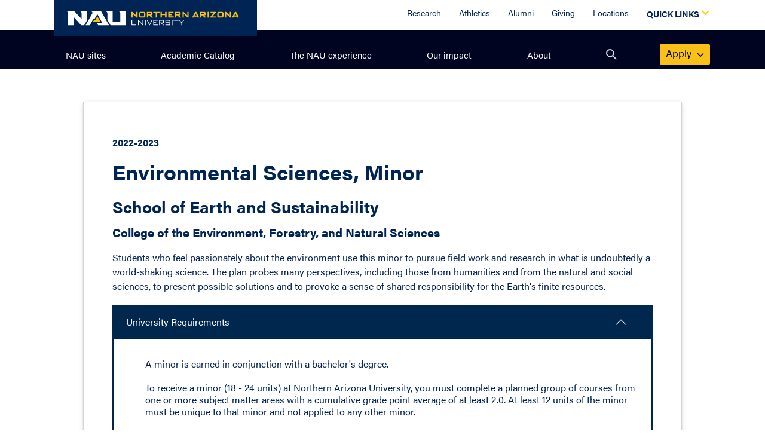

--- FILE ---
content_type: text/html;charset=UTF-8
request_url: https://catalog.nau.edu/Catalog/details?plan=ESMN&catalogYear=2223
body_size: 17330
content:
<!DOCTYPE html>
<html lang="en-US">
<head>
	<meta http-equiv="Content-Type" content="text/html; charset=UTF-8">
	<meta http-equiv="X-UA-Compatible" content="IE=edge,chrome=1"> <!-- IE most recent / chrome frame -->
	<meta name="viewport" content="width=device-width, initial-scale=1, minimum-scale=1" />

	<link rel="stylesheet" href="https://use.fontawesome.com/releases/v5.15.4/css/all.css" integrity="sha384-DyZ88mC6Up2uqS4h/KRgHuoeGwBcD4Ng9SiP4dIRy0EXTlnuz47vAwmeGwVChigm" crossorigin="anonymous">

	<link rel="stylesheet" href="resources/bootstrap-5.1.3-dist/css/bootstrap.min.css">
	<link rel="stylesheet" href="resources/css/nau-global.css">
	<link rel="stylesheet" href="resources/css/details.css">

	<script src="resources/bootstrap-5.1.3-dist/js/bootstrap.bundle.min.js"></script>
	<script src="resources/js/jquery-3.6.0.min.js"></script>

	<link rel="stylesheet" href="resources/css/catalog.css?ver=20180924" type="text/css" />
	<link rel="stylesheet" href="resources/css/degreeSearch.css?ver=20180924" type="text/css" />

	<script language="JavaScript" >
		function insertMailTo() {
			document.write("<a id=\"emailButton\" title=\"Email\" href=\"mailto:?subject=NAU " + encodeURIComponent("Minor, Environmental Sciences") + "&body=College: " + encodeURIComponent("College of the Environment, Forestry, and Natural Sciences\n\nDepartment: ") + encodeURIComponent("School of Earth and Sustainability\n\n") + encodeURIComponent("Plan: Environmental Sciences, Minor\n\n") + "Description: Students who feel passionately about the environment use this minor to pursue field work and research in what is undoubtedly a world-shaking science. The plan probes many perspectives, including those from humanities and from the natural and social sciences, to present possible solutions and to provoke a sense of shared responsibility for the Earth's finite resources.".replace(/<br\s*[\/]?>/gi,encodeURIComponent("\n")).replace(/<p>|<\/p>/gi,"") + encodeURIComponent("\n\nAcademic Catalog: http://catalog.nau.edu/Catalog/details?plan=ESMN&catalogYear=2223") + "\">&nbsp;</a>");
		}
	</script>

<script>
	$(document).ready( function() {
		$("#emailButton").click(function() {
			_gaq.push(['_trackEvent', 'Button', 'Click', 'Email']);
		});

		$("#applyGraduateButton").click(function() {
			_gaq.push(['_trackEvent', 'Button', 'Click', 'Apply Now (Graduate)']);
		});

		$("#applyUndergradButton").click(function() {
			_gaq.push(['_trackEvent', 'Button', 'Click', 'Apply Now (Undergrad)']);
		});

		$("#infoLink").click(function() {
			_gaq.push(['_trackEvent', 'Link', 'Click', 'Additional Information']);
		});

		$("#facultyLink").click(function() {
			_gaq.push(['_trackEvent', 'Link', 'Click', 'Faculty']);
		});

		$("#advisingLink").click(function() {
			_gaq.push(['_trackEvent', 'Link', 'Click', 'Advising Contacts']);
		});

		$("#flagstaffLink").click(function() {
			_gaq.push(['_trackEvent', 'Link', 'Click', 'Flagstaff Campus']);
		});

		$("#extendedLink").click(function() {
			_gaq.push(['_trackEvent', 'Link', 'Click', 'Online & Statewide']);
		});

		$("#learningCommunityLink").click(function() {
			_gaq.push(['_trackEvent', 'Link', 'Click', 'Residential Learning Communities']);
		});

		$("#gradVisitLink").click(function() {
			_gaq.push(['_trackEvent', 'Link', 'Click', 'Visit Us (Graduate College)']);
		});

		$("#gradInfoLink").click(function() {
			_gaq.push(['_trackEvent', 'Link', 'Click', 'Request More Information (Graduate College)']);
		});

		
				$("li.career a").click(function() {
					_gaq.push(['_trackEvent', 'Tab', 'Click', 'Careers']);
				});
			
				$("li.ureq a").click(function() {
					_gaq.push(['_trackEvent', 'Tab', 'Click', 'University Requirements']);
				});
			
				$("li.overview a").click(function() {
					_gaq.push(['_trackEvent', 'Tab', 'Click', 'Overview']);
				});
			
				$("li.creq a").click(function() {
					_gaq.push(['_trackEvent', 'Tab', 'Click', 'Details']);
				});
			
				$("li.availability a").click(function() {
					_gaq.push(['_trackEvent', 'Tab', 'Click', 'Campus Availability']);
				});
			


		$('.accordion-body').first().collapse('show');

	});
</script>

<script type="text/javascript">

	  var _gaq = _gaq || [];
	  _gaq.push(['_setAccount', 'UA-23221426-1']);
	  _gaq.push(['_trackPageview']);

	  (function() {
	    var ga = document.createElement('script'); ga.type = 'text/javascript'; ga.async = true;
	    ga.src = ('https:' == document.location.protocol ? 'https://ssl' : 'http://www') + '.google-analytics.com/ga.js';
	    var s = document.getElementsByTagName('script')[0]; s.parentNode.insertBefore(ga, s);
	  })();

</script>




<!-- If modDom is passed as param we render only certain section of the page -->


<!-- Meta fields (specific to site/page) -->
	<meta http-equiv="Content-Type" content="text/html; charset=UTF-8">
	<meta name="robots" content="all">
	<meta name="keywords" content="">
	<meta name="description" content="">

<!-- Title -->
	<title>
		Environmental Sciences,  Minor | 2022-2023&nbsp;Academic Catalog | Northern Arizona University
	</title>
</head>

	

<!DOCTYPE html PUBLIC "-//W3C//DTD HTML 4.01 Transitional//EN" "http://www.w3.org/TR/html4/loose.dtd">


<body>

		<div id="js-nau-include-header">
<div id="main" role="main" class="pt-4">
		<div class="container-fluid mb-4 pt-5 px-md-5">
			<div class="row">
				<div class="col">
					<div role="region">
						<div class="py-2" aria-disabled="true">
							<strong>2022-2023</strong>
						</div>
						<h1 id="h1-first" class="mb-4 mt-2 py-0">
							Environmental Sciences,  Minor</h1>
						<p id="deptDescr">School of Earth and Sustainability</p>
						<p id="dept-heading">College of the Environment, Forestry, and Natural Sciences</p>
						<div id="tabZero">
						<p><div id="acadDescr"><div class="truncate">Students who feel passionately about the environment use this minor to pursue field work and research in what is undoubtedly a world-shaking science. The plan probes many perspectives, including those from humanities and from the natural and social sciences, to present possible solutions and to provoke a sense of shared responsibility for the Earth's finite resources.</div></div></p>
									<p></p>
									</div>
				</div>
						<div id="catalogDetail">
			    		<div class="accordion accordion-flush mb-5" id="expandableDetails">
					<div class="accordion-item">
								<h2 class="accordion-header" id="ureq-header">
											<button class="accordion-button" type="button" data-bs-toggle="collapse" data-bs-target="#ureq-collapse" aria-expanded="true" aria-controls="ureq-collapse">
												University Requirements</button>
										</h2>
										<div id="ureq-collapse" class="accordion-collapse show" role="region" aria-labelledby="ureq-header" >
									<div class="accordion-body">
										<ul class="no-hierarchy" style="margin-left:0px;">
											<li class="level">
											</li></ul>

												<ul class="no-hierarchy" style="margin-left:0px;">
															<li class="text">
															<p>A minor is earned in conjunction with a bachelor&#39;s degree.<br /><br />To receive a minor (18 - 24 units) at Northern Arizona University, you must complete a planned group of courses from one or more subject matter areas with a cumulative grade point average of at least 2.0. At least 12 units of the minor must be unique to that minor and not applied to any other minor.</p></li>
														</ul>
													</div>
								</div>
							</div>
							<div class="accordion-item">
								<h2 class="accordion-header" id="overview-header">
											<button class="accordion-button collapsed" type="button" data-bs-toggle="collapse" data-bs-target="#overview-collapse" aria-expanded="false" aria-controls="overview-collapse">
												Overview</button>
										</h2>
										<div id="overview-collapse" class="accordion-collapse collapse" role="region" aria-labelledby="overview-header" >
									<div class="accordion-body">
										<p><p>In addition to University Requirements:</p></p>
													<p><ul class="no-hierarchy">	<li class="bullet">		Complete individual plan requirements.</li></ul></p>
													<p><p>Students may be able to use some courses to meet more than one requirement. Contact your advisor for details.</p></p>
													<p><p>No more than fifty percent of the units used to satisfy minor requirements may be used to satisfy major requirements.</p></p>
													<table aria-describedby="Academic Plan Details">
														<thead>
														<tr>
																<td>Minimum Units for Completion</td>
																<td>22</td>
															</tr>
														</thead>
														<tr>
																<td>Major GPA</td>
																<td>2.0</td>
															</tr>
														<tr>
																<td>Highest Mathematics Required</td>
																<td><a target="_blank" href="http://catalog.nau.edu/Courses/course?courseId=009721&catalogYear=2223" class="tooltipHover" data-title="Algebra For Precalculus" data-description="Algebraic operations; simplifying expressions; functions; graphs;  linear, absolute value, quadratic, cubic, square root functions; solving equations ..." data-units="3" data-prerequisites="<strong>Prerequisite:</strong>  (MAT 100 with a grade of P taken Fall 2013 or later) or (MAT 102X with a grade of C or better) or Math Placement Test ...">MAT 108</a></td>
															</tr>
														<tr>
																<td>Fieldwork Experience/Internship</td>
																<td>Optional</td>
															</tr>
														<tr>
																<td>Research</td>
																<td>Optional</td>
															</tr>
														</table>
												<p></p>
													</div>
								</div>
							</div>
							<div class="accordion-item">
								<h2 class="accordion-header" id="creq-header">
											<button class="accordion-button collapsed" type="button" data-bs-toggle="collapse" data-bs-target="#creq-collapse" aria-expanded="false" aria-controls="creq-collapse">
												Details</button>
										</h2>
										<div id="creq-collapse" class="accordion-collapse collapse" role="region" aria-labelledby="creq-header" >
									<div class="accordion-body">
										<h5>Minor Requirements</h5>
											<ul class="no-hierarchy" style="margin-left:0px;">
											<li class="level">
											</li></ul>

												<ul class="no-hierarchy" style="margin-left:0px;">
															<li class="text">
															<p><strong>Take the following 22 units with a Grade of "C" or better in each course:</strong></p><ul class="no-hierarchy">	<li class="bullet"><a target="_blank" href="http://catalog.nau.edu/Courses/course?courseId=002893&catalogYear=2223" class="tooltipHover" data-title="Foundations Of Environmental Science: Humans And The Environment" data-description="Introduces scientific methods of investigating and solving environmental problems. Interdisciplinary analysis of interactions among living and nonlivi..." data-units="4" data-prerequisites=" ">ENV 171</a>, <a target="_blank" href="http://catalog.nau.edu/Courses/course?courseId=002894&catalogYear=2223" class="tooltipHover" data-title="Physical And Chemical Processes In The Atmosphere And Hydrosphere" data-description="Integrated approach to Earth's atmosphere and hydrosphere, emphasizing composition, chemical processing, physical transport, and aspects of human impa..." data-units="4" data-prerequisites="<strong>Prerequisite:</strong> ENV 171, (CHM 151 and CHM 151L), and (CHM 152 and CHM 152L)">ENV 360</a>, <a target="_blank" href="http://catalog.nau.edu/Courses/course?courseId=002907&catalogYear=2223" class="tooltipHover" data-title="Energy, Resources And Policy" data-description="Origins and exploitation of energy and mineral resources, and the policies that control how we obtain and use them. This course fulfills NAU's junior-..." data-units="4" data-prerequisites="<strong>Prerequisite:</strong> (Foundation English Requirement or HON 190)
Pre- or Corequisite: POS 359">ENV 385W</a> (12 units)</li>	<li class="bullet">(<a target="_blank" href="http://catalog.nau.edu/Courses/course?courseId=010078&catalogYear=2223" class="tooltipHover" data-title="Essential Ecology" data-description="Introduces ecological principles, including the distribution and abundance of organisms, population dynamics, community organization, energy flow, and..." data-units="3" data-prerequisites="<strong>Prerequisite:</strong> ENV 171, (STA 270 or STA 275); Not open to students who have taken ENV 324
Corequisite: ENV 326L">ENV 326</a>, <a target="_blank" href="http://catalog.nau.edu/Courses/course?courseId=010079&catalogYear=2223" class="tooltipHover" data-title="Environmental Ecology Lab" data-description="Introduces the application of ecological science in environmental management. Focus on land and resources management issues and hypothesis testing usi..." data-units="1" data-prerequisites="<strong>Prerequisite:</strong> ENV 171
Corequisite: ENV 226">ENV 226L</a>) or (<a target="_blank" href="http://catalog.nau.edu/Courses/course?courseId=011783&catalogYear=2223" class="tooltipHover" data-title="Sustainable Ecology" data-description="In this millennium the applications of ecology require a thorough understanding and use of sustainability concepts. Applied Ecology is designed for en..." data-units="3" data-prerequisites="<strong>Prerequisite:</strong> ENV 171; Not open to students who have taken ENV 326
Corequisite: ENV 324L">ENV 324</a>, <a target="_blank" href="http://catalog.nau.edu/Courses/course?courseId=011915&catalogYear=2223" class="tooltipHover" data-title="Sustainable Ecology Lab" data-description="In this millennium the applications of ecology require a thorough understanding and use of sustainability concepts. Applied Ecology Lab is designed fo..." data-units="1" data-prerequisites="<strong>Prerequisite:</strong> ENV 171
Corequisite: ENV 226">ENV 224L</a>) (4 units)</li>	<li class="bullet">Select one course from: <a target="_blank" href="http://catalog.nau.edu/Courses/course?courseId=002915&catalogYear=2223" class="tooltipHover" data-title="Fieldwork Experience" data-description="Supervised field experience in an appropriate agency or organization. Department consent required. Pass/Fail only. No repeat limit." data-units="1 - 12" data-prerequisites=" ">ENV 408</a>, <a target="_blank" href="http://catalog.nau.edu/Courses/course?courseId=002923&catalogYear=2223" class="tooltipHover" data-title="Undergraduate Research" data-description="Original research under the supervision of a research adviser. Department consent required. Pass/Fail only. May be repeated for up to 12 units of cred..." data-units="1 - 6" data-prerequisites=" ">ENV 485</a> (3 units)</li>	<li class="bullet"><a target="_blank" href="http://catalog.nau.edu/Courses/course?courseId=006850&catalogYear=2223" class="tooltipHover" data-title="Environmental Policy" data-description="Political aspects of environmental problems, policy responses to those issues, and their impact on the human and natural environment. Cross-listed wit..." data-units="3" data-prerequisites=" ">POS 359</a> (3 units)</li></ul></li>
														</ul>
													<ul class="no-hierarchy" style="margin-left:0px;">
															<li class="text">
															<p>Be aware that some courses may have prerequisites that you must also successfully complete. For prerequisite information, click on the course or see your advisor.</p></li>
														</ul>
													</div>
								</div>
							</div>
							<div class="accordion-item">
								<h2 class="accordion-header" id="availability-header">
											<button class="accordion-button collapsed" type="button" data-bs-toggle="collapse" data-bs-target="#availability-collapse" aria-expanded="false" aria-controls="availability-collapse">
												Campus Availability</button>
										</h2>
										<div id="availability-collapse" class="accordion-collapse collapse" role="region" aria-labelledby="availability-header" >
									<div class="accordion-body">
										<div id="campusWrapper"><ul class="primaryList"><li><a href="http://nau.edu/About/Life/Flagstaff-Campus/" target="_blank" class="tooltipHover campusLink"  data-campus="FLGMT"data-address1="1900 S Knoles Dr"  data-city="Flagstaff"  data-state="AZ"  data-zip="86011"  data-phone="928/523-9011"  data-email=" "  data-latitude="35.19"  data-longitude="-111.6575" >Flagstaff</a></li></ul></div><hr />
											</div>
								</div>
							</div>
							</div>
			</div>
		</div>
	</div>
	</div>
	

<!DOCTYPE html PUBLIC "-//W3C//DTD HTML 4.01 Transitional//EN" "http://www.w3.org/TR/html4/loose.dtd">


</body>

<div id="js-nau-footer"></div>

</html>


<link rel="stylesheet" href="resources/css/header-footer.min.css">

<script src="resources/js/custom-navigation.min.js"></script>
<script src="resources/js/header-footer.min.js"></script>


<script src="resources/js/headerMenu.js"></script>
<script defer="defer">embedCustomMenu(headerData)</script>

--- FILE ---
content_type: text/css
request_url: https://catalog.nau.edu/Catalog/resources/css/degreeSearch.css?ver=20180924
body_size: 43720
content:
/* Updated 12.7.11 1:07pm */

#degreeSearch {
	font-family: 'Lucida Sans', Arial, sans-serif;
	font-size: 100% !important;
	font-size: 62.5%;
	padding-top:20px;
	margin:0px auto !important;
	width:760px;
	color:#001634;
}

.error	{
	width: 600px;
	border: 2px solid red;
	font-size: 120%;
	margin: 20px auto;
	padding: 10px;
	text-align: center;
}

/* @group Accessibility update 6.27.11 */

.accessibly-hidden {
    position:absolute !important;
    left:-99999em !important;
    top:auto !important;
    width:1px !important;
    height:1px !important;
    overflow:hidden !important;
}

/* @end */

/* @group KeyTable */

table td {
	border: 3px solid transparent;
}

table td.focus {
	border: 3px solid #3366FF;
}

table.display tr.gradeA {
	background-color: #eeffee;
}

table.display tr.gradeC {
	background-color: #ddddff;
}

table.display tr.gradeX {
	background-color: #ffdddd;
}

table.display tr.gradeU {
	background-color: #ddd;
}

div.box {
	height: 100px;
	padding: 10px;
	overflow: auto;
	border: 1px solid #8080FF;
	background-color: #E5E5FF;
}

/* @end */

/* @group INACTIVE, NON-JS TABS  */

ul.inactiveTabs {
	margin-top: 0px !important;
	margin-left: 0px !important;
	padding: 0;
	list-style: none !important;
	height: 32px; /*--Set height of tabs--*/
	border-bottom: 1px solid #aacfe4;
	border-left: 1px solid #aacfe4;
	width:750px;
}

ul.inactiveTabs li {
	float: left;
	margin: 0 !important;
	padding: 0;
	height: 31px !important; /*--Subtract 1px from the height of the unordered list--*/
	line-height: 31px !important; /*--Vertically aligns the text within the tab--*/
	border: 1px solid #40718d;
	border-left: none;
	border-right: none;
	margin-bottom: -1px; /*--Pull the list item down 1px--*/
	overflow: hidden;
	position: relative;
	background:#133a63 url('/Catalog/resources/images/tabInactive.png') repeat-x;
	border-radius:1px 1px 0px 0px;
}

ul.inactiveTabs li a {
	text-decoration: none !important;
	color:#fff;
	font-weight:normal;
	display: block;
	font-size: 125%;
	padding: 0 20px;
	border-right:1px solid #aacfe4;
	outline: none;
}

ul.inactiveTabs li a:hover{
	opacity: .7;
}

html ul.inactiveTabs li.active, html ul.tabs li.active  { 
	/*--Makes sure that the active tab does not listen to the hover properties--*/
	background: #f3f8fe;
	border-bottom: 1px solid #f3f8fe; /*--Makes the active tab look like it's connected with its content--*/
	border-top: 1px solid #aacfe4;
}

ul.inactiveTabs li.active a{
	color:#001634;
	font-size:140%;
	font-weight: bold;
}

ul.inactiveTabs li.active a:hover{
	opacity: 1;
}

.inactiveTabContainer {
	border: 1px solid #aacfe4;
	border-top: none;
	overflow: hidden;
	clear: both;
	float: left;
	background: #fff;
	width:760px !important;
	border-radius:0px 0px 5px 5px;
	-moz-border-radius:0px 0px 5px 5px;
	-webkit-border-radius:0px 0px 5px 5px;
	-webkit-box-shadow:0 5px 10px rgba(0, 0, 0, 0.3);
	-moz-box-shadow:0 5px 10px rgba(0, 0, 0, 0.3);
	box-shadow:0 5px 10px rgba(0, 0, 0, 0.3);
	margin-top: 0 !important;
	position: relative;
	top: -3px;
}

.inactiveTabContent {
	margin-top: 0 !important;
	font-size: 100%;
}

.inactiveTabContent .primer{
	border-bottom: 1px solid #aacfe4;
	padding:5px 0 5px 30px;
	background: #f3f8fe;
	width:100%;
	font-size:110%;
	display:block;
	color:#001634;
}

.inactiveTabContent .column{
	padding:20px 30px 10px 50px;
	display:inline-table;
	width:30%;
}

.inactiveTabContent .column ul li{
	padding-bottom:20px;
}

.inactiveTabContent .bottom{
	padding:20px 30px 10px 30px;
	display:inline-table;
	border:none;
	width:98%;
	background-color:#fff;
}

.inactiveTabContent .bottom ul li{
	display:inline-table;
	padding-right:75px;
}

.inactiveTabContent ul{
	list-style: none;
}

.inactiveTabContent ul li a{
	text-decoration: underline;
	font-weight:bold;
}

.inactiveTabContent a:hover{
	opacity: .7;
}

/* @end */

/* @group BREADCRUMB ON INACTIVE TABS PAGES */

ul.breadCrumb{
   	position: relative;
	top: -10px;
	left: -10px;
    width: 719px !important;
	border-bottom: 1px solid #aacfe4;
	background: #f3f8fe;
	width:100%;
	font-size:110%;
	display:block;
	color:#001634;
	height: 25px;
	border: 1px solid #dedede;
	font-size:100%;
    padding:0px;
    list-style: none !important;
    margin-left: 0 !important;
}

.breadCrumb li {
	float: left;
	line-height: 25px;
	color:#001634;
	padding-left:8px;
	margin: 4px 0 0 0 !important;
}

.breadCrumb li a {
	background:url('/Catalog/resources/images/bc_separator.png') no-repeat right center;
	display: block;
	padding: 0 15px 0 13px;
	color:#001634;
}

.breadCrumb li a:link,#crumbs li a:visited {
	color: #474747;
	text-decoration: none !important;
	color:#001634;
}

/* @end */

/* @group ACTIVE JS TABS */

ul.DStabs {
	margin: 0px !important;
	padding: 0;
	list-style: none !important;
	height: 32px; /*--Set height of tabs--*/
	border-bottom: 1px solid #aacfe4;
	border-left: 1px solid #aacfe4;
	width:760px;
}

div.tabHeader {
	margin-top: 0px !important;
}

div#tab1, div#tab2, div#tab3 {
	margin-top: 0 !important;
}

ul.DStabs li {
	float: left;
	margin: 0 !important;
	padding: 0;
	height: 31px; /*--Subtract 1px from the height of the unordered list--*/
	line-height: 31px !important; /*--Vertically aligns the text within the tab--*/
	border: 1px solid #40718d;
	border-left: none;
	border-right: none;
	margin-bottom: -1px !important; /*--Pull the list item down 1px--*/
	overflow: hidden;
	position: relative;
	background:#133a63 url('images/tabInactive.png') repeat-x;
	border-radius:1px 1px 0px 0px;
}

ul.DStabs li a {
	text-decoration: none !important;
	color:#fff;
	font-weight:normal;
	display: block;
	font-size: 125%;
	padding: 0 20px;
	border-right:1px solid #aacfe4;
	outline: none;
}

html ul.DStabs li.active, html ul.DStabs li.active { 
	/*--Makes sure that the active tab does not listen to the hover properties--*/
	background: #f3f8fe;
	border-bottom: 1px solid #f3f8fe; 
	/*--Makes the active tab look like it's connected with its content--*/
	border-top: 1px solid #aacfe4;
}

html ul.DStabs a:hover	{
	opacity: .8;
}

ul.DStabs li.active A{
	color:#001634;
	font-size:140%;
	font-weight: bold;
}

.tabContainer {
	margin-top: 0 !important;
	border: 1px solid #aacfe4;
	border-top: none;
	overflow: hidden;
	clear: both;
	float: left;
	background: #fff;
	width:760px;
	position: relative;
	top: -3px;
	border-radius:0px 0px 5px 5px;
	-moz-border-radius:0px 0px 5px 5px;
	-webkit-border-radius:0px 0px 5px 5px;
	-webkit-box-shadow:0 5px 10px rgba(0, 0, 0, 0.3);
	-moz-box-shadow:0 5px 10px rgba(0, 0, 0, 0.3);
	box-shadow:0 5px 10px rgba(0, 0, 0, 0.3);
}

.tabContent .primer{
	border-bottom: 1px solid #aacfe4;
	padding:5px 0 5px 30px;
	background: #f3f8fe;
	width:100%;
	font-size:110%;
	display:block;
	color:#001634;
}

#degreeSearch div.tabContent div.columnBox	{
	width: 760px;
	margin-top: 0 !important;
}

.tabContent .column {
	padding:20px 3px 10px 15px;
	display:inline-table;
	width: 215px;
	position: relative;
	margin-top:  0 !important;
}

.tabContent .column ul li{
	padding-bottom:20px;
	font-size:14px;
	color: #282e34;
}

.tabContent .column ul li a{
	text-decoration: none !important;
}

.tabContent .bottom{
	padding:20px 30px 20px 30px;
	display:inline-table;
	border:none;
	width:700px;
	background-color:#fff;
	text-align: center;
	margin: 0 auto !important;
}

.tabContent .bottom ul li{
	display:inline-table;
	padding-right:30px;
}

.tabContent ul{
	list-style: none;
}

.tabContent ul li a{
	text-decoration: none !important;
	font-weight:bold;
	font-size:16px;
}

.tabContent ul li a:hover{
	opacity: .7;
}

/* @end */

/* @group BUTTONS */

.search	{
	float: right;
	position: relative;
	top: -5px;
}

.search	input{
	padding:4px 2px;
	border:solid 1px #aacfe4;
	width:175px;
	height: 15px;
	margin-right:-10px;
	border-radius:3px;
}

.btn{
	background-color: #619081;
    border:1px solid #3d4751;
    border-top:1px solid #5a6774;
    border-left:1px solid #5a6774;
	text-decoration:none;
    font-weight:bold;
    cursor:pointer;
    border-radius:0px 5px 5px 0px;
    -moz-border-radius:0px 5px 5px 0px;
    -webkit-border-radius:0px 5px 5px 0px;
    color:#fff;
    padding:4px 12px 4px 12px; /* Links */
    font-size: 110%;
}

.btn:hover{
	opacity: .9;
}

.btn a:active{
    background-color:#6299c5;
    border:1px solid #6299c5;
    color:#fff;
}

/* @end */




/* @group jQuery UI specific styling */

.paging_two_button .ui-button {
	float: left;
	cursor: pointer;
	* cursor: hand;
}

.paging_full_numbers .ui-button {
	padding: 2px 6px;
	margin: 0;
	cursor: pointer;
	* cursor: hand;
}

.dataTables_paginate .ui-button {
	margin-right: -0.1em !important;
}

.paging_full_numbers {
	width: 350px !important;
}

.dataTables_wrapper .ui-toolbar {
	padding: 5px;
}

.dataTables_paginate {
	width: auto;
}

.dataTables_info {

	padding-top: 3px;
	margin-top: 0 !important;
}

table.display thead th {
	padding: 3px 0px 3px 10px;
	cursor: pointer;
	* cursor: hand;
}

table.display thead th:last-child {
	width: 58px !important;
}

table.display thead th:last-child div {
	padding-right: 0 !important;
	width: 58px;
}

div.dataTables_wrapper .ui-widget-header {
	font-weight: normal;
}

/* @end */

/* @group Sort arrow icon positioning */

table.display thead th div.DataTables_sort_wrapper {
	position: relative;
	padding-right: 20px;
	padding-right: 20px;
	text-align:left;
	font-weight:bold;
}

table.display thead th div.DataTables_sort_wrapper span {
	position: absolute;
	top: 50%;
	margin-top: -8px;
	right: 0;
}

/* @end */

/* @group DataTables features */

.mainTable	{
	width:520px !important;
	float: right;
	margin-top: 0 !important;
	margin: 0 6px;
}

.mainTable table {
	width: 520px !important;
}

.mainTable table div {
	margin-top: 0 !important;
}

.mainTable table a {
	text-decoration: none !important;
}

.dataTables_wrapper {
	position: relative;
	min-height: 302px;
	_height: 302px;
	clear: both;
	margin-top: 0 !important;
}

.dataTables_processing {
	position: absolute;
	top: 0px;
	left: 50%;
	width: 250px;
	margin-left: -125px;
	border: 1px solid #ddd;
	text-align: center;
	color: #999;
	font-size: 11px;
	padding: 2px 0;
}

.dataTables_length {
	position: relative;
	left: 125px;
	margin-top: 0 !important;
}

.dataTables_filter {
	width: 50%;
	float: right;
	text-align: right;
}

.dataTables_info {
	width: 50%;
	float: left;
}

.dataTables_paginate {
	float: right;
	text-align: right;
	margin-right: 25px;
}

/* @end */

/* @group Pagination nested */

.paginate_disabled_previous, .paginate_enabled_previous, .paginate_disabled_next, .paginate_enabled_next {
	height: 19px;
	width: 19px;
	margin-left: 3px;
	float: left;
}

.paginate_disabled_previous {
	background:url('images/back_disabled.jpg') no-repeat;
}

.paginate_enabled_previous {
	background: url('images/back_enabled.jpg');
}

.paginate_disabled_next {
	background: url('images/forward_disabled.jpg');
}

.paginate_enabled_next {
	background: url('images/forward_enabled.jpg');
}

/* @end */

/* @group DataTables display */

table	{
	border-bottom-color: #D1D0D1;
	border-bottom-style: solid;
	border-bottom-width: 1px;
	border-collapse: separate;
	border-left-color: #D1D0D1;
	border-left-style: solid;
	border-left-width: 1px;
	border-right-color: #D1D0D1;
	border-right-style: solid;
	border-right-width: 1px;
	border-top-color: #D1D0D1;
	border-top-style: solid;
	border-top-width: 1px;
	margin:5px 0px;
}

table.display {
	float:right;
	width: 100%;
	clear: both;
}

table.display tfoot th {
	padding: 3px 0px 3px 10px;
	font-weight: bold;
	font-weight: normal;
}

table.display tr.heading2 td {
	border-bottom: 1px solid #aaa;
}

table.display th {
	padding: 4px 0 4px 3px !important;
}

table.display td {
	padding: 6px 0 6px 5px;
}

table.display td.center {
	text-align: center;
}

table.display td input[type=checkbox] {
	height: 20px;
	width: 20px;
	margin: 0 !important;
	padding: 0 !important;
	position: relative;
	top: 5px;
}

/* @end */

/* @group DataTables sorting */

.sorting_asc {
	background: url('../images/sort_asc.png') no-repeat center right;
}

.sorting_desc {
	background: url('../images/sort_desc.png') no-repeat center right;
}

.sorting {
	background: url('../images/sort_both.png') no-repeat center right;
}

.sorting_asc_disabled {
	background: url('../images/sort_asc_disabled.png') no-repeat center right;
}

.sorting_desc_disabled {
	background: url('../images/sort_desc_disabled.png') no-repeat center right;
}

/* @end */

/* @group DataTables row classes */

table.display tr.odd.gradeA {
	background-color: #ddffdd;
}

table.display tr.even.gradeA {
	background-color: #eeffee;
}

table.display tr.odd.gradeA {
	background-color: #ddffdd;
}

table.display tr.even.gradeA {
	background-color: #eeffee;
}

table.display tr.odd.gradeC {
	background-color: #ddddff;
}

table.display tr.even.gradeC {
	background-color: #eeeeff;
}

table.display tr.odd.gradeX {
	background-color: #ffdddd;
}

table.display tr.even.gradeX {
	background-color: #ffeeee;
}

table.display tr.odd.gradeU {
	background-color: #ddd;
}

table.display tr.even.gradeU {
	background-color: #eee;
}

tr.odd {
	background-color: #e9f6ff;
}

tr.even {
	background-color: white;
}

/* @end */

/* @group Misc */

.dataTables_scroll {
	clear: both;
}

.top, .bottom {
	padding: 15px;
	background-color: #F5F5F5;
	border: 1px solid #CCCCCC;
}

.top .dataTables_info {
	float: none;
}

.clear {
	clear: both;
}

.dataTables_empty {
	text-align: center;
}

tfoot input {
	margin: 0.5em 0;
	width: 100%;
	color: #444;
}

tfoot input.search_init {
	color: #999;
}

td.group {
	background-color: #d1cfd0;
	border-bottom: 2px solid #A19B9E;
	border-top: 2px solid #A19B9E;
}

td.details {
	background-color: #d1cfd0;
	border: 2px solid #A19B9E;
}

.example_alt_pagination div.dataTables_info {
	width: 40%;
}

.paging_full_numbers span.paginate_button, .paging_full_numbers span.paginate_active {
	border: 1px solid #aaa;
	-webkit-border-radius: 5px;
	-moz-border-radius: 5px;
	padding: 2px 5px;
	margin: 0 3px;
	cursor: pointer;
	*cursor: hand;
}

.paging_full_numbers span.paginate_button {
	background-color: #ddd;
}

.paging_full_numbers span.paginate_button:hover {
	background-color: #ccc;
}

.paging_full_numbers span.paginate_active {
	background-color: #99B3FF;
}

table.display tr.even.row_selected td {
	background-color: #B0BED9;
}

table.display tr.odd.row_selected td {
	background-color: #9FAFD1;
}

/* @end */

/* @group Sorting classes for columns */

tr.odd td.sorting_1 {
	background-color: #e9f6ff;
}

tr.odd td.sorting_2 {
	background-color: #DADCFF;
}

tr.odd td.sorting_3 {
	background-color: #E0E2FF;
}

tr.even td.sorting_1 {
	background-color: #fff;
}

tr.even td.sorting_2 {
	background-color: #F2F3FF;
}

tr.even td.sorting_3 {
	background-color: #F9F9FF;
}

/* @end */

/* @group Grading Rows  */

tr.odd.gradeA td.sorting_1 {
	background-color: #c4ffc4;
}

tr.odd.gradeA td.sorting_2 {
	background-color: #d1ffd1;
}

tr.odd.gradeA td.sorting_3 {
	background-color: #d1ffd1;
}

tr.even.gradeA td.sorting_1 {
	background-color: #d5ffd5;
}

tr.even.gradeA td.sorting_2 {
	background-color: #e2ffe2;
}

tr.even.gradeA td.sorting_3 {
	background-color: #e2ffe2;
}

tr.odd.gradeC td.sorting_1 {
	background-color: #c4c4ff;
}

tr.odd.gradeC td.sorting_2 {
	background-color: #d1d1ff;
}

tr.odd.gradeC td.sorting_3 {
	background-color: #d1d1ff;
}

tr.even.gradeC td.sorting_1 {
	background-color: #d5d5ff;
}

tr.even.gradeC td.sorting_2 {
	background-color: #e2e2ff;
}

tr.even.gradeC td.sorting_3 {
	background-color: #e2e2ff;
}

tr.odd.gradeX td.sorting_1 {
	background-color: #ffc4c4;
}

tr.odd.gradeX td.sorting_2 {
	background-color: #ffd1d1;
}

tr.odd.gradeX td.sorting_3 {
	background-color: #ffd1d1;
}

tr.even.gradeX td.sorting_1 {
	background-color: #ffd5d5;
}

tr.even.gradeX td.sorting_2 {
	background-color: #ffe2e2;
}

tr.even.gradeX td.sorting_3 {
	background-color: #ffe2e2;
}

tr.odd.gradeU td.sorting_1 {
	background-color: #c4c4c4;
}

tr.odd.gradeU td.sorting_2 {
	background-color: #d1d1d1;
}

tr.odd.gradeU td.sorting_3 {
	background-color: #d1d1d1;
}

tr.even.gradeU td.sorting_1 {
	background-color: #d5d5d5;
}

tr.even.gradeU td.sorting_2 {
	background-color: #e2e2e2;
}

tr.even.gradeU td.sorting_3 {
	background-color: #e2e2e2;
}

/* Row highlighting */

.ex_highlight #example tbody tr.even:hover, #example tbody tr.even td.highlighted {
	background-color: #ECFFB3;
}

.ex_highlight #example tbody tr.odd:hover, #example tbody tr.odd td.highlighted {
	background-color: #E6FF99;
}

/* @end */

/* Details Page */

.mainDetails	{
	margin-top: 60px !important;
}

#mainContent	{
	width:900px;
	margin:5px auto;
	padding:5px;
	color: #283841;
}

#backToResults a{
	color: #023376;
	text-decoration: underline;
	margin-left: 7px;
	z-index: 10;
}

#backToResults a:hover{
	opacity: .7;
}

#bodyContent	{
	width: 800px;
}

.flL {
	float: left;
}

.flR {
	float: right;
}

#heading {
	margin: 0 auto;
}

#heading h1 {
	margin: 5px 0 5px 8px;
	font-size: 90%;
}

#heading h2 {
	display: inline;
	padding-left: 27px;
}

#heading hr {
	padding: 0 !important;
	border-top: 1px solid #DDD !important;
	margin: 0 auto !important;
	width: 700px !important;
	background: none !important;
}

#heading .college {
	margin: 0 auto;
}

#college{
	margin-top: 55px;
}

#heading #college h2{
	font-size: 24px !important;
	display: inline-block;
	width: 95%;
	line-height: 1.2;
	z-index: 1;
}

#heading .academicYear {
	font-size: 140%;
	font-weight: 700;
	padding-right: 0px;
	float: right;
	display: none;
}

.leftCol	{
	width: 500px;
	padding: 5px 5px 15px 0;
	float: left;
}

.leftCol .alert	{
	border: 2px solid #CE3534;
	border-radius:5px;
	margin: 10px 0 15px 50px;
	padding: 8px;
	background-color: #FFFDD4;
	font-size: 90%;
	font-weight: bold;
	font-style: italic;
}

.leftCol .description	{
	padding-left: 50px;
	margin-top: 15px;
}

.leftCol p	{
	margin-bottom: 15px;
}

.leftCol h3 {
	padding-left: 35px;
	padding-top: 0px;
	color: #000;
}

.leftCol .degree {
	display: inline;
	line-height: 1.1;
}

#degreeLink a	{
	margin-left: 60px;
	text-decoration: underline;
	color: #001634;
}

#degreeLink, .campusAvailability a{
	text-decoration: none !important;
}

#degreeLink, .campusAvailability a:hover	{
	opacity: .7;
}

.rightCol	{
	width: 265px;
	float: left;
	padding-left: 25px;
	overflow: hidden;
}

.deptInfo	{
	border: 1px solid #D1D0D1;
	font-size: 120%;
	padding: 30px;
	width: 180px;
	height: 138px;
	margin: 15px 5px 10px 0;
	overflow: visible;
	background: #fff url(../images/deptImage.png) no-repeat -1px -2px;
	position: relative;
}

a.deptButton{
	background: transparent url(../images/deptButton.png) no-repeat 0;
	width: 590px;
	position: absolute;
	top: 145px;
	left: -10px;
	padding: 25px 25px 27px 25px;
	font-weight: bold;
	color:#fff;
	font-size:120%
}

a.deptButton:hover{
	color:#f0f0f0;
}

.deptInfo .contactInfo1	{
	position: absolute;
	top: 208px;
	left: 15px;
	font-weight: bold;
	font-size: 135%;
}

.deptInfo .contactInfo2	{
	position: absolute;
	top: 230px;
	left: 15px;
	font-size: 155%;
}

.campusAvailability	{
	border: 1px solid #D1D0D1;
	width: 240px;
	font-size: 120%;
	background-color: #fff;
}

.campusAvailability ul {
	background: #fff;
}

.campusAvailability ul li {
	font-weight: bold;
	cursor: pointer;
}

.campusAvailability .title	{
	padding: 10px 10px 10px 18px;
	font-family: Georgia, "Times New Roman", Serif;
	font-weight: normal;
	color: #fff;
	font-size: 14px;
	text-transform: uppercase;
	background: url(images/brownTexture.png);
}

.campusAvailability .column	{
	display:inline-table;
	margin-bottom:20px;
	margin-top: 10px;
}

.columnBox hr{
	padding: 0 !important;
	border-top: 1px solid #DDD !important;
	margin: 0 auto !important;
	width: 700px !important;
	background: none !important;
}

.column ul li	{
	list-style:none;
	padding:3px 0px 2px 18px;
}

.column ul li a	{
	font-size:85%;
	text-decoration: underline;
	color: #001634;
}

*+html .degree {
	margin-bottom: 20px;
} 

.degree	h4.emphasis {
	color: #4a4a4a;
	font-size: 95%;
	font-weight: 700;
	padding-left: 50px;
	margin-top: 5px;
}

.degree	.emphasisTitle {
	display: inline-table;
	font-weight: 700;
	color: #4a4a4a;
	font-size: 90%;
	padding:5px 45px 0px 45px;
}

.degree	.emphasisTitle ul li	{
	list-style:none;
	padding:3px 0px 2px 18px;
}

#careers	{
	margin-left: 20px;
	margin-bottom: 20px;
}

#careers h4.career {
	font-size: 95%;
	font-weight: 700;
	padding-left: 50px;
	margin-top: 5px;
}

#careers .careerTitle {
	display: inline-table;
	font-size: 90%;
	padding:5px 45px 0px 45px;
}

#careers .careerTitle ul li	{
	list-style:none;
	padding:3px 0px 2px 18px;
}

/* Tool Tip */

#tiptip_holder {
	display: none;
	position: absolute;
	top: 0;
	left: 0;
	z-index: 99999;
}

#tiptip_holder.tip_top {
	padding-bottom: 10px;
}

#tiptip_holder.tip_bottom {
	padding-top: 0px;
}

#tiptip_holder.tip_right {
	padding-left: 10px;
}

#tiptip_holder.tip_left {
	padding-right: 10px;
}

#tiptip_content {
	font-size: 110%;
	text-align: left;
	color: #001634;
	padding: 15px;
	background-color: #fefef8;
	border: 1px solid #638da5;
	border-radius:7px;
	-moz-border-radius:7px;
	-webkit-border-radius:7px;
	-webkit-box-shadow:0 5px 10px rgba(0, 0, 0, 8);
	-moz-box-shadow:0 5px 10px rgba(0, 0, 0, 0.8);
	box-shadow:0 5px 10px rgba(0, 0, 0, 0.8);
}

#tiptip_content a{
	text-decoration: underline;
}

#tiptip_content a:hover{
	opacity: .7;
}

#tiptip_arrow,#tiptip_arrow_inner {
	position: absolute;
	border-color: transparent;
	border-style: solid;
	border-width: 6px;
	height: 0;
	width: 0;
}

#tiptip_holder.tip_top #tiptip_arrow {
	border-top-color: #638da5;
}

#tiptip_holder.tip_bottom #tiptip_arrow {
	border-bottom-color: #638da5;
}

#tiptip_holder.tip_right #tiptip_arrow {
	border-right-color: #638da5;
}

#tiptip_holder.tip_left #tiptip_arrow {
	border-left-color:#638da5;
}

#tiptip_holder.tip_top #tiptip_arrow_inner {
	margin-top: -7px;
	margin-left: -6px;
	border-top-color: #f0f0f0;
}

#tiptip_holder.tip_bottom #tiptip_arrow_inner {
	margin-top: -5px;
	margin-left: -6px;
	border-bottom-color: #f0f0f0;
}

#tiptip_holder.tip_right #tiptip_arrow_inner {
	margin-top: -6px;
	margin-left: -5px;
	border-right-color: #f0f0f0;
}

#tiptip_holder.tip_left #tiptip_arrow_inner {
	margin-top: -6px;
	margin-left: -7px;
	border-left-color: #f0f0f0;
}
  

@media screen and -webkit-min-device-pixel-ratio0 {

#tiptip_content {
	padding: 4px 8px 5px;
	background-color: rgba(45,45,45,0.88);
}

#tiptip_holder.tip_bottom #tiptip_arrow_inner {
	border-bottom-color: rgba(45,45,45,0.88);
}

#tiptip_holder.tip_top #tiptip_arrow_inner {
	border-top-color: rgba(20,20,20,0.92);
}

}







/*
 * jQuery UI CSS Framework 1.8.11
 *
 * Copyright 2011, AUTHORS.txt (http://jqueryui.com/about)
 * Dual licensed under the MIT or GPL Version 2 licenses.
 * http://jquery.org/license
 *
 * http://docs.jquery.com/UI/Theming/API
 */

/* Layout helpers
----------------------------------*/
.ui-helper-hidden { display: none; }
.ui-helper-hidden-accessible { position: absolute !important; clip: rect(1px 1px 1px 1px); clip: rect(1px,1px,1px,1px); }
.ui-helper-reset { margin: 0; padding: 0; border: 0; outline: 0; line-height: 1.3; text-decoration: none; font-size: 100%; list-style: none; }
.ui-helper-clearfix:after { content: "."; display: block; height: 0; clear: both; visibility: hidden; }
.ui-helper-clearfix { display: inline-block; }
/* required comment for clearfix to work in Opera \*/
* html .ui-helper-clearfix { height:1%; }
.ui-helper-clearfix { display:block; }
/* end clearfix */
.ui-helper-zfix { width: 100%; height: 100%; top: 0; left: 0; position: absolute; opacity: 0; filter:Alpha(Opacity=0); }


/* Interaction Cues
----------------------------------*/
.ui-state-disabled { cursor: default !important; }


/* Icons
----------------------------------*/

/* states and images */
.ui-icon { display: block; text-indent: -99999px; overflow: hidden; background-repeat: no-repeat; }


/* Misc visuals
----------------------------------*/

/* Overlays */
.ui-widget-overlay { position: absolute; top: 0; left: 0; width: 100%; height: 100%; }


/*
 * jQuery UI CSS Framework 1.8.11
 *
 * Copyright 2011, AUTHORS.txt (http://jqueryui.com/about)
 * Dual licensed under the MIT or GPL Version 2 licenses.
 * http://jquery.org/license
 *
 * http://docs.jquery.com/UI/Theming/API
 *
 * To view and modify this theme, visit http://jqueryui.com/themeroller/?ffDefault=Verdana,Arial,sans-serif&fwDefault=normal&fsDefault=1.1em&cornerRadius=0&bgColorHeader=cccccc&bgTextureHeader=01_flat.png&bgImgOpacityHeader=75&borderColorHeader=aaaaaa&fcHeader=222222&iconColorHeader=222222&bgColorContent=ffffff&bgTextureContent=01_flat.png&bgImgOpacityContent=75&borderColorContent=aaaaaa&fcContent=222222&iconColorContent=222222&bgColorDefault=e6e6e6&bgTextureDefault=02_glass.png&bgImgOpacityDefault=75&borderColorDefault=d3d3d3&fcDefault=555555&iconColorDefault=888888&bgColorHover=dadada&bgTextureHover=02_glass.png&bgImgOpacityHover=75&borderColorHover=999999&fcHover=212121&iconColorHover=454545&bgColorActive=ffffff&bgTextureActive=02_glass.png&bgImgOpacityActive=65&borderColorActive=aaaaaa&fcActive=212121&iconColorActive=454545&bgColorHighlight=fbf9ee&bgTextureHighlight=02_glass.png&bgImgOpacityHighlight=55&borderColorHighlight=fcefa1&fcHighlight=363636&iconColorHighlight=2e83ff&bgColorError=fef1ec&bgTextureError=02_glass.png&bgImgOpacityError=95&borderColorError=cd0a0a&fcError=cd0a0a&iconColorError=cd0a0a&bgColorOverlay=aaaaaa&bgTextureOverlay=01_flat.png&bgImgOpacityOverlay=0&opacityOverlay=30&bgColorShadow=aaaaaa&bgTextureShadow=01_flat.png&bgImgOpacityShadow=0&opacityShadow=30&thicknessShadow=8px&offsetTopShadow=-8px&offsetLeftShadow=-8px&cornerRadiusShadow=8px
 */


/* Component containers
----------------------------------*/
.ui-widget { font-family: Verdana,Arial,sans-serif; font-size: 1.1em; }
.ui-widget .ui-widget { font-size: 1em; }
.ui-widget input, .ui-widget select, .ui-widget textarea, .ui-widget button { font-family: Verdana,Arial,sans-serif; font-size: 1em; }
.ui-widget-content { border: 1px solid #aaaaaa; background: #ffffff url(images/ui-bg_flat_75_ffffff_40x100.png) 50% 50% repeat-x; color: #222222; }
.ui-widget-content a { color: #222222; }
.ui-widget-header { border: 1px solid #aaaaaa; background: #cccccc url(images/ui-bg_flat_75_cccccc_40x100.png) 50% 50% repeat-x; color: #222222; font-weight: bold; }
.ui-widget-header a { color: #222222; }

/* Interaction states
----------------------------------*/
.ui-state-default, .ui-widget-content .ui-state-default, .ui-widget-header .ui-state-default { border: 1px solid #d3d3d3; background: #e6e6e6 url(images/ui-bg_glass_75_e6e6e6_1x400.png) 50% 50% repeat-x; font-weight: normal; color: #001634; }
.ui-state-default a, .ui-state-default a:link, .ui-state-default a:visited { color: #555555; text-decoration: none; }
.ui-state-hover, .ui-widget-content .ui-state-hover, .ui-widget-header .ui-state-hover, .ui-state-focus, .ui-widget-content .ui-state-focus, .ui-widget-header .ui-state-focus { border: 1px solid #999999; background: #dadada url(images/ui-bg_glass_75_dadada_1x400.png) 50% 50% repeat-x; font-weight: normal; color: #212121; }
.ui-state-hover a, .ui-state-hover a:hover { color: #212121; text-decoration: none; }
.ui-state-active, .ui-widget-content .ui-state-active, .ui-widget-header .ui-state-active { border: 1px solid #aaaaaa; background: #ffffff url(images/ui-bg_glass_65_ffffff_1x400.png) 50% 50% repeat-x; font-weight: normal; color: #212121; }
.ui-state-active a, .ui-state-active a:link, .ui-state-active a:visited { color: #212121; text-decoration: none; }
.ui-widget :active { outline: none; }

/* Interaction Cues
----------------------------------*/
.ui-state-highlight, .ui-widget-content .ui-state-highlight, .ui-widget-header .ui-state-highlight  {border: 1px solid #fcefa1; background: #fbf9ee url(images/ui-bg_glass_55_fbf9ee_1x400.png) 50% 50% repeat-x; color: #363636; }
.ui-state-highlight a, .ui-widget-content .ui-state-highlight a,.ui-widget-header .ui-state-highlight a { color: #363636; }
.ui-state-error, .ui-widget-content .ui-state-error, .ui-widget-header .ui-state-error {border: 1px solid #cd0a0a; background: #fef1ec url(images/ui-bg_glass_95_fef1ec_1x400.png) 50% 50% repeat-x; color: #cd0a0a; }
.ui-state-error a, .ui-widget-content .ui-state-error a, .ui-widget-header .ui-state-error a { color: #cd0a0a; }
.ui-state-error-text, .ui-widget-content .ui-state-error-text, .ui-widget-header .ui-state-error-text { color: #cd0a0a; }
.ui-priority-primary, .ui-widget-content .ui-priority-primary, .ui-widget-header .ui-priority-primary { font-weight: bold; }
.ui-priority-secondary, .ui-widget-content .ui-priority-secondary,  .ui-widget-header .ui-priority-secondary { opacity: .7; filter:Alpha(Opacity=70); font-weight: normal; }
.ui-state-disabled, .ui-widget-content .ui-state-disabled, .ui-widget-header .ui-state-disabled { opacity: .35; filter:Alpha(Opacity=35); background-image: none; }

/* Icons
----------------------------------*/

/* states and images */
.ui-icon { width: 16px; height: 16px; background-image: url(images/ui-icons_222222_256x240.png); }
.ui-widget-content .ui-icon {background-image: url(images/ui-icons_222222_256x240.png); }
.ui-widget-header .ui-icon {background-image: url(images/ui-icons_222222_256x240.png); }
.ui-state-default .ui-icon { background-image: url(images/ui-icons_454545_256x240.png); }
.ui-state-hover .ui-icon, .ui-state-focus .ui-icon {background-image: url(images/ui-icons_454545_256x240.png); }
.ui-state-active .ui-icon {background-image: url(images/ui-icons_454545_256x240.png); }
.ui-state-highlight .ui-icon {background-image: url(images/ui-icons_2e83ff_256x240.png); }
.ui-state-error .ui-icon, .ui-state-error-text .ui-icon {background-image: url(images/ui-icons_cd0a0a_256x240.png); }

/* positioning */
.ui-icon-carat-1-n { background-position: 0 0; }
.ui-icon-carat-1-ne { background-position: -16px 0; }
.ui-icon-carat-1-e { background-position: -32px 0; }
.ui-icon-carat-1-se { background-position: -48px 0; }
.ui-icon-carat-1-s { background-position: -64px 0; }
.ui-icon-carat-1-sw { background-position: -80px 0; }
.ui-icon-carat-1-w { background-position: -96px 0; }
.ui-icon-carat-1-nw { background-position: -112px 0; }
.ui-icon-carat-2-n-s { background-position: -128px 0; }
.ui-icon-carat-2-e-w { background-position: -144px 0; }
.ui-icon-triangle-1-n { background-position: 0 -16px; }
.ui-icon-triangle-1-ne { background-position: -16px -16px; }
.ui-icon-triangle-1-e { background-position: -32px -16px; }
.ui-icon-triangle-1-se { background-position: -48px -16px; }
.ui-icon-triangle-1-s { background-position: -64px -16px; }
.ui-icon-triangle-1-sw { background-position: -80px -16px; }
.ui-icon-triangle-1-w { background-position: -96px -16px; }
.ui-icon-triangle-1-nw { background-position: -112px -16px; }
.ui-icon-triangle-2-n-s { background-position: -128px -16px; }
.ui-icon-triangle-2-e-w { background-position: -144px -16px; }
.ui-icon-arrow-1-n { background-position: 0 -32px; }
.ui-icon-arrow-1-ne { background-position: -16px -32px; }
.ui-icon-arrow-1-e { background-position: -32px -32px; }
.ui-icon-arrow-1-se { background-position: -48px -32px; }
.ui-icon-arrow-1-s { background-position: -64px -32px; }
.ui-icon-arrow-1-sw { background-position: -80px -32px; }
.ui-icon-arrow-1-w { background-position: -96px -32px; }
.ui-icon-arrow-1-nw { background-position: -112px -32px; }
.ui-icon-arrow-2-n-s { background-position: -128px -32px; }
.ui-icon-arrow-2-ne-sw { background-position: -144px -32px; }
.ui-icon-arrow-2-e-w { background-position: -160px -32px; }
.ui-icon-arrow-2-se-nw { background-position: -176px -32px; }
.ui-icon-arrowstop-1-n { background-position: -192px -32px; }
.ui-icon-arrowstop-1-e { background-position: -208px -32px; }
.ui-icon-arrowstop-1-s { background-position: -224px -32px; }
.ui-icon-arrowstop-1-w { background-position: -240px -32px; }
.ui-icon-arrowthick-1-n { background-position: 0 -48px; }
.ui-icon-arrowthick-1-ne { background-position: -16px -48px; }
.ui-icon-arrowthick-1-e { background-position: -32px -48px; }
.ui-icon-arrowthick-1-se { background-position: -48px -48px; }
.ui-icon-arrowthick-1-s { background-position: -64px -48px; }
.ui-icon-arrowthick-1-sw { background-position: -80px -48px; }
.ui-icon-arrowthick-1-w { background-position: -96px -48px; }
.ui-icon-arrowthick-1-nw { background-position: -112px -48px; }
.ui-icon-arrowthick-2-n-s { background-position: -128px -48px; }
.ui-icon-arrowthick-2-ne-sw { background-position: -144px -48px; }
.ui-icon-arrowthick-2-e-w { background-position: -160px -48px; }
.ui-icon-arrowthick-2-se-nw { background-position: -176px -48px; }
.ui-icon-arrowthickstop-1-n { background-position: -192px -48px; }
.ui-icon-arrowthickstop-1-e { background-position: -208px -48px; }
.ui-icon-arrowthickstop-1-s { background-position: -224px -48px; }
.ui-icon-arrowthickstop-1-w { background-position: -240px -48px; }
.ui-icon-arrowreturnthick-1-w { background-position: 0 -64px; }
.ui-icon-arrowreturnthick-1-n { background-position: -16px -64px; }
.ui-icon-arrowreturnthick-1-e { background-position: -32px -64px; }
.ui-icon-arrowreturnthick-1-s { background-position: -48px -64px; }
.ui-icon-arrowreturn-1-w { background-position: -64px -64px; }
.ui-icon-arrowreturn-1-n { background-position: -80px -64px; }
.ui-icon-arrowreturn-1-e { background-position: -96px -64px; }
.ui-icon-arrowreturn-1-s { background-position: -112px -64px; }
.ui-icon-arrowrefresh-1-w { background-position: -128px -64px; }
.ui-icon-arrowrefresh-1-n { background-position: -144px -64px; }
.ui-icon-arrowrefresh-1-e { background-position: -160px -64px; }
.ui-icon-arrowrefresh-1-s { background-position: -176px -64px; }
.ui-icon-arrow-4 { background-position: 0 -80px; }
.ui-icon-arrow-4-diag { background-position: -16px -80px; }
.ui-icon-extlink { background-position: -32px -80px; }
.ui-icon-newwin { background-position: -48px -80px; }
.ui-icon-refresh { background-position: -64px -80px; }
.ui-icon-shuffle { background-position: -80px -80px; }
.ui-icon-transfer-e-w { background-position: -96px -80px; }
.ui-icon-transferthick-e-w { background-position: -112px -80px; }
.ui-icon-folder-collapsed { background-position: 0 -96px; }
.ui-icon-folder-open { background-position: -16px -96px; }
.ui-icon-document { background-position: -32px -96px; }
.ui-icon-document-b { background-position: -48px -96px; }
.ui-icon-note { background-position: -64px -96px; }
.ui-icon-mail-closed { background-position: -80px -96px; }
.ui-icon-mail-open { background-position: -96px -96px; }
.ui-icon-suitcase { background-position: -112px -96px; }
.ui-icon-comment { background-position: -128px -96px; }
.ui-icon-person { background-position: -144px -96px; }
.ui-icon-print { background-position: -160px -96px; }
.ui-icon-trash { background-position: -176px -96px; }
.ui-icon-locked { background-position: -192px -96px; }
.ui-icon-unlocked { background-position: -208px -96px; }
.ui-icon-bookmark { background-position: -224px -96px; }
.ui-icon-tag { background-position: -240px -96px; }
.ui-icon-home { background-position: 0 -112px; }
.ui-icon-flag { background-position: -16px -112px; }
.ui-icon-calendar { background-position: -32px -112px; }
.ui-icon-cart { background-position: -48px -112px; }
.ui-icon-pencil { background-position: -64px -112px; }
.ui-icon-clock { background-position: -80px -112px; }
.ui-icon-disk { background-position: -96px -112px; }
.ui-icon-calculator { background-position: -112px -112px; }
.ui-icon-zoomin { background-position: -128px -112px; }
.ui-icon-zoomout { background-position: -144px -112px; }
.ui-icon-search { background-position: -160px -112px; }
.ui-icon-wrench { background-position: -176px -112px; }
.ui-icon-gear { background-position: -192px -112px; }
.ui-icon-heart { background-position: -208px -112px; }
.ui-icon-star { background-position: -224px -112px; }
.ui-icon-link { background-position: -240px -112px; }
.ui-icon-cancel { background-position: 0 -128px; }
.ui-icon-plus { background-position: -16px -128px; }
.ui-icon-plusthick { background-position: -32px -128px; }
.ui-icon-minus { background-position: -48px -128px; }
.ui-icon-minusthick { background-position: -64px -128px; }
.ui-icon-close { background-position: -80px -128px; }
.ui-icon-closethick { background-position: -96px -128px; }
.ui-icon-key { background-position: -112px -128px; }
.ui-icon-lightbulb { background-position: -128px -128px; }
.ui-icon-scissors { background-position: -144px -128px; }
.ui-icon-clipboard { background-position: -160px -128px; }
.ui-icon-copy { background-position: -176px -128px; }
.ui-icon-contact { background-position: -192px -128px; }
.ui-icon-image { background-position: -208px -128px; }
.ui-icon-video { background-position: -224px -128px; }
.ui-icon-script { background-position: -240px -128px; }
.ui-icon-alert { background-position: 0 -144px; }
.ui-icon-info { background-position: -16px -144px; }
.ui-icon-notice { background-position: -32px -144px; }
.ui-icon-help { background-position: -48px -144px; }
.ui-icon-check { background-position: -64px -144px; }
.ui-icon-bullet { background-position: -80px -144px; }
.ui-icon-radio-off { background-position: -96px -144px; }
.ui-icon-radio-on { background-position: -112px -144px; }
.ui-icon-pin-w { background-position: -128px -144px; }
.ui-icon-pin-s { background-position: -144px -144px; }
.ui-icon-play { background-position: 0 -160px; }
.ui-icon-pause { background-position: -16px -160px; }
.ui-icon-seek-next { background-position: -32px -160px; }
.ui-icon-seek-prev { background-position: -48px -160px; }
.ui-icon-seek-end { background-position: -64px -160px; }
.ui-icon-seek-start { background-position: -80px -160px; }
/* ui-icon-seek-first is deprecated, use ui-icon-seek-start instead */
.ui-icon-seek-first { background-position: -80px -160px; }
.ui-icon-stop { background-position: -96px -160px; }
.ui-icon-eject { background-position: -112px -160px; }
.ui-icon-volume-off { background-position: -128px -160px; }
.ui-icon-volume-on { background-position: -144px -160px; }
.ui-icon-power { background-position: 0 -176px; }
.ui-icon-signal-diag { background-position: -16px -176px; }
.ui-icon-signal { background-position: -32px -176px; }
.ui-icon-battery-0 { background-position: -48px -176px; }
.ui-icon-battery-1 { background-position: -64px -176px; }
.ui-icon-battery-2 { background-position: -80px -176px; }
.ui-icon-battery-3 { background-position: -96px -176px; }
.ui-icon-circle-plus { background-position: 0 -192px; }
.ui-icon-circle-minus { background-position: -16px -192px; }
.ui-icon-circle-close { background-position: -32px -192px; }
.ui-icon-circle-triangle-e { background-position: -48px -192px; }
.ui-icon-circle-triangle-s { background-position: -64px -192px; }
.ui-icon-circle-triangle-w { background-position: -80px -192px; }
.ui-icon-circle-triangle-n { background-position: -96px -192px; }
.ui-icon-circle-arrow-e { background-position: -112px -192px; }
.ui-icon-circle-arrow-s { background-position: -128px -192px; }
.ui-icon-circle-arrow-w { background-position: -144px -192px; }
.ui-icon-circle-arrow-n { background-position: -160px -192px; }
.ui-icon-circle-zoomin { background-position: -176px -192px; }
.ui-icon-circle-zoomout { background-position: -192px -192px; }
.ui-icon-circle-check { background-position: -208px -192px; }
.ui-icon-circlesmall-plus { background-position: 0 -208px; }
.ui-icon-circlesmall-minus { background-position: -16px -208px; }
.ui-icon-circlesmall-close { background-position: -32px -208px; }
.ui-icon-squaresmall-plus { background-position: -48px -208px; }
.ui-icon-squaresmall-minus { background-position: -64px -208px; }
.ui-icon-squaresmall-close { background-position: -80px -208px; }
.ui-icon-grip-dotted-vertical { background-position: 0 -224px; }
.ui-icon-grip-dotted-horizontal { background-position: -16px -224px; }
.ui-icon-grip-solid-vertical { background-position: -32px -224px; }
.ui-icon-grip-solid-horizontal { background-position: -48px -224px; }
.ui-icon-gripsmall-diagonal-se { background-position: -64px -224px; }
.ui-icon-grip-diagonal-se { background-position: -80px -224px; }


/* Misc visuals
----------------------------------*/

/* Corner radius */
.ui-corner-tl { -moz-border-radius-topleft: 0; -webkit-border-top-left-radius: 0; border-top-left-radius: 0; }
.ui-corner-tr { -moz-border-radius-topright: 0; -webkit-border-top-right-radius: 0; border-top-right-radius: 0; }
.ui-corner-bl { -moz-border-radius-bottomleft: 0; -webkit-border-bottom-left-radius: 0; border-bottom-left-radius: 0; }
.ui-corner-br { -moz-border-radius-bottomright: 0; -webkit-border-bottom-right-radius: 0; border-bottom-right-radius: 0; }
.ui-corner-top { -moz-border-radius-topleft: 0; -webkit-border-top-left-radius: 0; border-top-left-radius: 0; -moz-border-radius-topright: 0; -webkit-border-top-right-radius: 0; border-top-right-radius: 0; }
.ui-corner-bottom { -moz-border-radius-bottomleft: 0; -webkit-border-bottom-left-radius: 0; border-bottom-left-radius: 0; -moz-border-radius-bottomright: 0; -webkit-border-bottom-right-radius: 0; border-bottom-right-radius: 0; }
.ui-corner-right {  -moz-border-radius-topright: 0; -webkit-border-top-right-radius: 0; border-top-right-radius: 0; -moz-border-radius-bottomright: 0; -webkit-border-bottom-right-radius: 0; border-bottom-right-radius: 0; }
.ui-corner-left { -moz-border-radius-topleft: 0; -webkit-border-top-left-radius: 0; border-top-left-radius: 0; -moz-border-radius-bottomleft: 0; -webkit-border-bottom-left-radius: 0; border-bottom-left-radius: 0; }
.ui-corner-all { -moz-border-radius: 0; -webkit-border-radius: 0; border-radius: 0; }

/* Overlays */
.ui-widget-overlay { background: #aaaaaa url(images/ui-bg_flat_0_aaaaaa_40x100.png) 50% 50% repeat-x; opacity: .30;filter:Alpha(Opacity=30); }
.ui-widget-shadow { margin: -8px 0 0 -8px; padding: 8px; background: #aaaaaa url(images/ui-bg_flat_0_aaaaaa_40x100.png) 50% 50% repeat-x; opacity: .30;filter:Alpha(Opacity=30); -moz-border-radius: 8px; -webkit-border-radius: 8px; border-radius: 8px; }